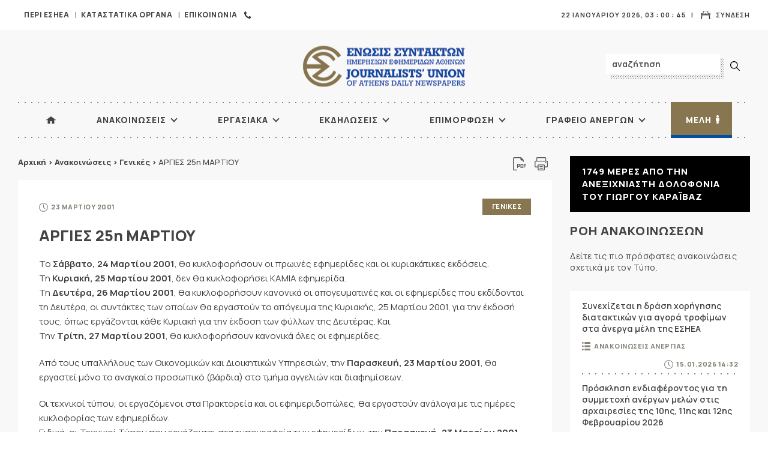

--- FILE ---
content_type: text/html; charset=UTF-8
request_url: https://www.esiea.gr/argies-25i-martioy/
body_size: 15874
content:
<!DOCTYPE html>
<html lang="el">
<head>
<meta charset="UTF-8" />
<meta name="viewport" content="width=device-width, initial-scale=1, user-scalable=0">
<meta name="googlebot" content="index,follow" />
<meta name="robots" content="index,follow" />
<link rel="shortcut icon" href="https://www.esiea.gr/wp-content/themes/esiea-2021/images/favicon.ico" />
<title>ΑΡΓΙΕΣ 25η ΜΑΡΤΙΟΥ | ΕΣΗΕΑ</title>
<link data-rocket-preload as="style" href="https://fonts.googleapis.com/css2?family=Manrope:wght@400;500;600;700;800&#038;display=swap" rel="preload">
<link href="https://fonts.googleapis.com/css2?family=Manrope:wght@400;500;600;700;800&#038;display=swap" media="print" onload="this.media=&#039;all&#039;" rel="stylesheet">
<noscript data-wpr-hosted-gf-parameters=""><link rel="stylesheet" href="https://fonts.googleapis.com/css2?family=Manrope:wght@400;500;600;700;800&#038;display=swap"></noscript>

		<!-- All in One SEO 4.9.1.1 - aioseo.com -->
	<meta name="description" content="Το Σάββατο, 24 Μαρτίου 2001, θα κυκλοφορήσουν οι πρωινές εφημερίδες και οι κυριακάτικες εκδόσεις. Τη Κυριακή, 25 Μαρτίου 2001, δεν θα κυκλοφορήσει ΚΑΜΙΑ εφημερίδα. Τη Δευτέρα, 26 Μαρτίου 2001, θα κυκλοφορήσουν κανονικά οι απογευματινές και οι εφημερίδες που εκδίδονται τη Δευτέρα, οι συντάκτες των οποίων θα εργαστούν το απόγευμα της Κυριακής, 25 Μαρτίου 2001, για" />
	<meta name="robots" content="max-image-preview:large" />
	<meta name="author" content="ΕΣΗΕΑ"/>
	<link rel="canonical" href="https://www.esiea.gr/argies-25i-martioy/" />
	<meta name="generator" content="All in One SEO (AIOSEO) 4.9.1.1" />
		<meta property="og:locale" content="el_GR" />
		<meta property="og:site_name" content="ΕΣΗΕΑ | Ένωσις Συντακτών Ημερήσιων Εφημερίδων Αθηνών" />
		<meta property="og:type" content="article" />
		<meta property="og:title" content="ΑΡΓΙΕΣ 25η ΜΑΡΤΙΟΥ | ΕΣΗΕΑ" />
		<meta property="og:description" content="Το Σάββατο, 24 Μαρτίου 2001, θα κυκλοφορήσουν οι πρωινές εφημερίδες και οι κυριακάτικες εκδόσεις. Τη Κυριακή, 25 Μαρτίου 2001, δεν θα κυκλοφορήσει ΚΑΜΙΑ εφημερίδα. Τη Δευτέρα, 26 Μαρτίου 2001, θα κυκλοφορήσουν κανονικά οι απογευματινές και οι εφημερίδες που εκδίδονται τη Δευτέρα, οι συντάκτες των οποίων θα εργαστούν το απόγευμα της Κυριακής, 25 Μαρτίου 2001, για" />
		<meta property="og:url" content="https://www.esiea.gr/argies-25i-martioy/" />
		<meta property="og:image" content="https://www.esiea.gr/wp-content/uploads/2021/12/logo-600.jpg" />
		<meta property="og:image:secure_url" content="https://www.esiea.gr/wp-content/uploads/2021/12/logo-600.jpg" />
		<meta property="og:image:width" content="600" />
		<meta property="og:image:height" content="340" />
		<meta property="article:published_time" content="2001-03-23T10:00:00+00:00" />
		<meta property="article:modified_time" content="2025-04-03T12:13:01+00:00" />
		<meta property="article:publisher" content="https://www.facebook.com/esiea.gr/" />
		<meta name="twitter:card" content="summary" />
		<meta name="twitter:title" content="ΑΡΓΙΕΣ 25η ΜΑΡΤΙΟΥ | ΕΣΗΕΑ" />
		<meta name="twitter:description" content="Το Σάββατο, 24 Μαρτίου 2001, θα κυκλοφορήσουν οι πρωινές εφημερίδες και οι κυριακάτικες εκδόσεις. Τη Κυριακή, 25 Μαρτίου 2001, δεν θα κυκλοφορήσει ΚΑΜΙΑ εφημερίδα. Τη Δευτέρα, 26 Μαρτίου 2001, θα κυκλοφορήσουν κανονικά οι απογευματινές και οι εφημερίδες που εκδίδονται τη Δευτέρα, οι συντάκτες των οποίων θα εργαστούν το απόγευμα της Κυριακής, 25 Μαρτίου 2001, για" />
		<meta name="twitter:image" content="https://www.esiea.gr/wp-content/uploads/2021/12/logo-600.jpg" />
		<script type="application/ld+json" class="aioseo-schema">
			{"@context":"https:\/\/schema.org","@graph":[{"@type":"BlogPosting","@id":"https:\/\/www.esiea.gr\/argies-25i-martioy\/#blogposting","name":"\u0391\u03a1\u0393\u0399\u0395\u03a3 25\u03b7 \u039c\u0391\u03a1\u03a4\u0399\u039f\u03a5 | \u0395\u03a3\u0397\u0395\u0391","headline":"\u0391\u03a1\u0393\u0399\u0395\u03a3 25\u03b7 \u039c\u0391\u03a1\u03a4\u0399\u039f\u03a5","author":{"@id":"https:\/\/www.esiea.gr\/author\/zmavrakis\/#author"},"publisher":{"@id":"https:\/\/www.esiea.gr\/#organization"},"image":{"@type":"ImageObject","url":"https:\/\/www.esiea.gr\/wp-content\/uploads\/2020\/07\/esiealogo.jpg","@id":"https:\/\/www.esiea.gr\/#articleImage","width":549,"height":140},"datePublished":"2001-03-23T12:00:00+02:00","dateModified":"2025-04-03T15:13:01+03:00","inLanguage":"el","mainEntityOfPage":{"@id":"https:\/\/www.esiea.gr\/argies-25i-martioy\/#webpage"},"isPartOf":{"@id":"https:\/\/www.esiea.gr\/argies-25i-martioy\/#webpage"},"articleSection":"\u0393\u03b5\u03bd\u03b9\u03ba\u03ad\u03c2"},{"@type":"BreadcrumbList","@id":"https:\/\/www.esiea.gr\/argies-25i-martioy\/#breadcrumblist","itemListElement":[{"@type":"ListItem","@id":"https:\/\/www.esiea.gr#listItem","position":1,"name":"Home","item":"https:\/\/www.esiea.gr","nextItem":{"@type":"ListItem","@id":"https:\/\/www.esiea.gr\/category\/anakoinoseis\/#listItem","name":"\u0391\u03bd\u03b1\u03ba\u03bf\u03b9\u03bd\u03ce\u03c3\u03b5\u03b9\u03c2"}},{"@type":"ListItem","@id":"https:\/\/www.esiea.gr\/category\/anakoinoseis\/#listItem","position":2,"name":"\u0391\u03bd\u03b1\u03ba\u03bf\u03b9\u03bd\u03ce\u03c3\u03b5\u03b9\u03c2","item":"https:\/\/www.esiea.gr\/category\/anakoinoseis\/","nextItem":{"@type":"ListItem","@id":"https:\/\/www.esiea.gr\/category\/anakoinoseis\/genikes\/#listItem","name":"\u0393\u03b5\u03bd\u03b9\u03ba\u03ad\u03c2"},"previousItem":{"@type":"ListItem","@id":"https:\/\/www.esiea.gr#listItem","name":"Home"}},{"@type":"ListItem","@id":"https:\/\/www.esiea.gr\/category\/anakoinoseis\/genikes\/#listItem","position":3,"name":"\u0393\u03b5\u03bd\u03b9\u03ba\u03ad\u03c2","item":"https:\/\/www.esiea.gr\/category\/anakoinoseis\/genikes\/","nextItem":{"@type":"ListItem","@id":"https:\/\/www.esiea.gr\/argies-25i-martioy\/#listItem","name":"\u0391\u03a1\u0393\u0399\u0395\u03a3 25\u03b7 \u039c\u0391\u03a1\u03a4\u0399\u039f\u03a5"},"previousItem":{"@type":"ListItem","@id":"https:\/\/www.esiea.gr\/category\/anakoinoseis\/#listItem","name":"\u0391\u03bd\u03b1\u03ba\u03bf\u03b9\u03bd\u03ce\u03c3\u03b5\u03b9\u03c2"}},{"@type":"ListItem","@id":"https:\/\/www.esiea.gr\/argies-25i-martioy\/#listItem","position":4,"name":"\u0391\u03a1\u0393\u0399\u0395\u03a3 25\u03b7 \u039c\u0391\u03a1\u03a4\u0399\u039f\u03a5","previousItem":{"@type":"ListItem","@id":"https:\/\/www.esiea.gr\/category\/anakoinoseis\/genikes\/#listItem","name":"\u0393\u03b5\u03bd\u03b9\u03ba\u03ad\u03c2"}}]},{"@type":"Organization","@id":"https:\/\/www.esiea.gr\/#organization","name":"\u0395\u03a3\u0397\u0395\u0391","description":"\u0388\u03bd\u03c9\u03c3\u03b9\u03c2 \u03a3\u03c5\u03bd\u03c4\u03b1\u03ba\u03c4\u03ce\u03bd \u0397\u03bc\u03b5\u03c1\u03ae\u03c3\u03b9\u03c9\u03bd \u0395\u03c6\u03b7\u03bc\u03b5\u03c1\u03af\u03b4\u03c9\u03bd \u0391\u03b8\u03b7\u03bd\u03ce\u03bd","url":"https:\/\/www.esiea.gr\/","telephone":"+302103675400","logo":{"@type":"ImageObject","url":"https:\/\/www.esiea.gr\/wp-content\/uploads\/2020\/07\/esiealogo.jpg","@id":"https:\/\/www.esiea.gr\/argies-25i-martioy\/#organizationLogo","width":549,"height":140},"image":{"@id":"https:\/\/www.esiea.gr\/argies-25i-martioy\/#organizationLogo"},"sameAs":["https:\/\/www.facebook.com\/esiea.gr\/","https:\/\/www.youtube.com\/channel\/UCOdue42zl4FhDu4Bed5FPkg"]},{"@type":"Person","@id":"https:\/\/www.esiea.gr\/author\/zmavrakis\/#author","url":"https:\/\/www.esiea.gr\/author\/zmavrakis\/","name":"\u0395\u03a3\u0397\u0395\u0391","image":{"@type":"ImageObject","@id":"https:\/\/www.esiea.gr\/argies-25i-martioy\/#authorImage","url":"https:\/\/secure.gravatar.com\/avatar\/ed63e8a2383c58e679f1ac980556eb79?s=96&d=mm&r=g","width":96,"height":96,"caption":"\u0395\u03a3\u0397\u0395\u0391"}},{"@type":"WebPage","@id":"https:\/\/www.esiea.gr\/argies-25i-martioy\/#webpage","url":"https:\/\/www.esiea.gr\/argies-25i-martioy\/","name":"\u0391\u03a1\u0393\u0399\u0395\u03a3 25\u03b7 \u039c\u0391\u03a1\u03a4\u0399\u039f\u03a5 | \u0395\u03a3\u0397\u0395\u0391","description":"\u03a4\u03bf \u03a3\u03ac\u03b2\u03b2\u03b1\u03c4\u03bf, 24 \u039c\u03b1\u03c1\u03c4\u03af\u03bf\u03c5 2001, \u03b8\u03b1 \u03ba\u03c5\u03ba\u03bb\u03bf\u03c6\u03bf\u03c1\u03ae\u03c3\u03bf\u03c5\u03bd \u03bf\u03b9 \u03c0\u03c1\u03c9\u03b9\u03bd\u03ad\u03c2 \u03b5\u03c6\u03b7\u03bc\u03b5\u03c1\u03af\u03b4\u03b5\u03c2 \u03ba\u03b1\u03b9 \u03bf\u03b9 \u03ba\u03c5\u03c1\u03b9\u03b1\u03ba\u03ac\u03c4\u03b9\u03ba\u03b5\u03c2 \u03b5\u03ba\u03b4\u03cc\u03c3\u03b5\u03b9\u03c2. \u03a4\u03b7 \u039a\u03c5\u03c1\u03b9\u03b1\u03ba\u03ae, 25 \u039c\u03b1\u03c1\u03c4\u03af\u03bf\u03c5 2001, \u03b4\u03b5\u03bd \u03b8\u03b1 \u03ba\u03c5\u03ba\u03bb\u03bf\u03c6\u03bf\u03c1\u03ae\u03c3\u03b5\u03b9 \u039a\u0391\u039c\u0399\u0391 \u03b5\u03c6\u03b7\u03bc\u03b5\u03c1\u03af\u03b4\u03b1. \u03a4\u03b7 \u0394\u03b5\u03c5\u03c4\u03ad\u03c1\u03b1, 26 \u039c\u03b1\u03c1\u03c4\u03af\u03bf\u03c5 2001, \u03b8\u03b1 \u03ba\u03c5\u03ba\u03bb\u03bf\u03c6\u03bf\u03c1\u03ae\u03c3\u03bf\u03c5\u03bd \u03ba\u03b1\u03bd\u03bf\u03bd\u03b9\u03ba\u03ac \u03bf\u03b9 \u03b1\u03c0\u03bf\u03b3\u03b5\u03c5\u03bc\u03b1\u03c4\u03b9\u03bd\u03ad\u03c2 \u03ba\u03b1\u03b9 \u03bf\u03b9 \u03b5\u03c6\u03b7\u03bc\u03b5\u03c1\u03af\u03b4\u03b5\u03c2 \u03c0\u03bf\u03c5 \u03b5\u03ba\u03b4\u03af\u03b4\u03bf\u03bd\u03c4\u03b1\u03b9 \u03c4\u03b7 \u0394\u03b5\u03c5\u03c4\u03ad\u03c1\u03b1, \u03bf\u03b9 \u03c3\u03c5\u03bd\u03c4\u03ac\u03ba\u03c4\u03b5\u03c2 \u03c4\u03c9\u03bd \u03bf\u03c0\u03bf\u03af\u03c9\u03bd \u03b8\u03b1 \u03b5\u03c1\u03b3\u03b1\u03c3\u03c4\u03bf\u03cd\u03bd \u03c4\u03bf \u03b1\u03c0\u03cc\u03b3\u03b5\u03c5\u03bc\u03b1 \u03c4\u03b7\u03c2 \u039a\u03c5\u03c1\u03b9\u03b1\u03ba\u03ae\u03c2, 25 \u039c\u03b1\u03c1\u03c4\u03af\u03bf\u03c5 2001, \u03b3\u03b9\u03b1","inLanguage":"el","isPartOf":{"@id":"https:\/\/www.esiea.gr\/#website"},"breadcrumb":{"@id":"https:\/\/www.esiea.gr\/argies-25i-martioy\/#breadcrumblist"},"author":{"@id":"https:\/\/www.esiea.gr\/author\/zmavrakis\/#author"},"creator":{"@id":"https:\/\/www.esiea.gr\/author\/zmavrakis\/#author"},"datePublished":"2001-03-23T12:00:00+02:00","dateModified":"2025-04-03T15:13:01+03:00"},{"@type":"WebSite","@id":"https:\/\/www.esiea.gr\/#website","url":"https:\/\/www.esiea.gr\/","name":"\u0395\u03a3\u0397\u0395\u0391","description":"\u0388\u03bd\u03c9\u03c3\u03b9\u03c2 \u03a3\u03c5\u03bd\u03c4\u03b1\u03ba\u03c4\u03ce\u03bd \u0397\u03bc\u03b5\u03c1\u03ae\u03c3\u03b9\u03c9\u03bd \u0395\u03c6\u03b7\u03bc\u03b5\u03c1\u03af\u03b4\u03c9\u03bd \u0391\u03b8\u03b7\u03bd\u03ce\u03bd","inLanguage":"el","publisher":{"@id":"https:\/\/www.esiea.gr\/#organization"}}]}
		</script>
		<!-- All in One SEO -->

<link rel='dns-prefetch' href='//ajax.googleapis.com' />
<link href='https://fonts.gstatic.com' crossorigin rel='preconnect' />
<link data-minify="1" rel='stylesheet' id='aioseo/css/src/vue/standalone/blocks/table-of-contents/global.scss-css'  href='https://www.esiea.gr/wp-content/cache/min/1/wp-content/plugins/all-in-one-seo-pack/dist/Lite/assets/css/table-of-contents/global.e90f6d47.css?ver=1765794522'  media='all' />
<link data-minify="1" rel='stylesheet' id='collapscore-css-css'  href='https://www.esiea.gr/wp-content/cache/min/1/wp-content/plugins/jquery-collapse-o-matic/css/core_style.css?ver=1765794507'  media='all' />
<link data-minify="1" rel='stylesheet' id='collapseomatic-css-css'  href='https://www.esiea.gr/wp-content/cache/min/1/wp-content/plugins/jquery-collapse-o-matic/css/light_style.css?ver=1765794507'  media='all' />
<link data-minify="1" rel='stylesheet' id='pdfprnt_frontend-css'  href='https://www.esiea.gr/wp-content/cache/min/1/wp-content/plugins/pdf-print/css/frontend.css?ver=1765794507'  media='all' />
<script data-minify="1"  src='https://www.esiea.gr/wp-content/cache/min/1/ajax/libs/jquery/3.4.0/jquery.min.js?ver=1763626617' id='jquery-js'></script>
<meta name="tec-api-version" content="v1"><meta name="tec-api-origin" content="https://www.esiea.gr"><link rel="alternate" href="https://www.esiea.gr/wp-json/tribe/events/v1/" /><link data-minify="1" rel="stylesheet" href="https://www.esiea.gr/wp-content/cache/min/1/wp-content/themes/esiea-2021/style.css?ver=1765794507" type="text/css" media="all" />
<link rel="preconnect" href="https://fonts.googleapis.com">
<link rel="preconnect" href="https://fonts.gstatic.com" crossorigin>

<link data-minify="1" rel="stylesheet" type="text/css" href="https://www.esiea.gr/wp-content/cache/min/1/wp-content/themes/esiea-2021/css/slick.css?ver=1765794507" media="screen" />

<link data-minify="1" rel="stylesheet" href="https://www.esiea.gr/wp-content/cache/min/1/wp-content/themes/esiea-2021/css/colorbox.css?ver=1765794516" type="text/css" media="all" />

<script>
if (navigator.userAgent.match(/IEMobile\/10\.0/)) {
  var msViewportStyle = document.createElement("style");
  msViewportStyle.appendChild(
    document.createTextNode(
      "@-ms-viewport{width:auto!important}"
    )
  );
  document.getElementsByTagName("head")[0].
    appendChild(msViewportStyle);
}
</script>


<script>
(function(i,s,o,g,r,a,m){i['GoogleAnalyticsObject']=r;i[r]=i[r]||function(){
(i[r].q=i[r].q||[]).push(arguments)},i[r].l=1*new Date();a=s.createElement(o),
m=s.getElementsByTagName(o)[0];a.async=1;a.src=g;m.parentNode.insertBefore(a,m)
})(window,document,'script','//www.google-analytics.com/analytics.js','ga');
ga('create', 'UA-42114717-10', 'auto');
ga('send', 'pageview');
</script>


<!-- Google tag (gtag.js) -->
<script async src="https://www.googletagmanager.com/gtag/js?id=G-V5082QJ6LW"></script>
<script>
  window.dataLayer = window.dataLayer || [];
  function gtag(){dataLayer.push(arguments);}
  gtag('js', new Date());

  gtag('config', 'G-V5082QJ6LW');
</script>

<meta name="generator" content="WP Rocket 3.20.2" data-wpr-features="wpr_minify_js wpr_minify_css wpr_preload_links" /></head>

<body>
<div data-rocket-location-hash="e5fbcd8d8e51bc40902b77352df6d8a0" id="wrapper" class="border-box">
  <header data-rocket-location-hash="72086089f9845e9d8c05a41cd8d1d3a1" class="row border-box" id="main-header">
    <div data-rocket-location-hash="d97c442777173668f8fd86a6ab7132f3" class="row top-info border-box uppercase">
      <div id="mini-menu">
      <ul id="menu-mini-menu" class="menu"><li id="menu-item-5129" class="menu-item menu-item-type-custom menu-item-object-custom menu-item-has-children menu-item-5129"><a>Περί ΕΣΗΕΑ</a>
<ul class="sub-menu">
	<li id="menu-item-5130" class="menu-item menu-item-type-post_type menu-item-object-page menu-item-5130"><a href="https://www.esiea.gr/istoriko/">Ιστορικό</a></li>
	<li id="menu-item-5160" class="menu-item menu-item-type-post_type menu-item-object-page menu-item-5160"><a href="https://www.esiea.gr/dioikitiko-symvoylio/">Διοικητικό Συμβούλιο</a></li>
	<li id="menu-item-5131" class="menu-item menu-item-type-post_type menu-item-object-page menu-item-5131"><a href="https://www.esiea.gr/katastatiko/">Καταστατικό</a></li>
	<li id="menu-item-5133" class="menu-item menu-item-type-post_type menu-item-object-page menu-item-5133"><a href="https://www.esiea.gr/kodikas-deontologias/">Κώδικας Δεοντολογίας</a></li>
	<li id="menu-item-10354" class="menu-item menu-item-type-post_type menu-item-object-page menu-item-10354"><a href="https://www.esiea.gr/logariasmos-allilovoitheias/">Λογαριασμός Αλληλοβοηθείας</a></li>
	<li id="menu-item-5204" class="menu-item menu-item-type-post_type menu-item-object-page menu-item-5204"><a href="https://www.esiea.gr/dioikitiki-organosi/">Διοικητική Οργάνωση</a></li>
</ul>
</li>
<li id="menu-item-5153" class="menu-item menu-item-type-custom menu-item-object-custom menu-item-has-children menu-item-5153"><a>Καταστατικά  Όργανα</a>
<ul class="sub-menu">
	<li id="menu-item-5161" class="menu-item menu-item-type-post_type menu-item-object-page menu-item-5161"><a href="https://www.esiea.gr/geniki-syneleysi/">Γενική συνέλευση</a></li>
	<li id="menu-item-5168" class="menu-item menu-item-type-post_type menu-item-object-page menu-item-5168"><a href="https://www.esiea.gr/istoriko-dioikitikoy-symvoylioy/">Ιστορικό Διοικητικού Συμβουλίου</a></li>
	<li id="menu-item-5170" class="menu-item menu-item-type-post_type menu-item-object-page menu-item-5170"><a href="https://www.esiea.gr/mikto-symvoylio-apergiaki-epitropi/">Μεικτό Συμβούλιο – Απεργιακή Επιτροπή</a></li>
	<li id="menu-item-5171" class="menu-item menu-item-type-custom menu-item-object-custom menu-item-has-children menu-item-5171"><a href="#">Πειθαρχικά Συμβούλια</a>
	<ul class="sub-menu">
		<li id="menu-item-5172" class="menu-item menu-item-type-post_type menu-item-object-page menu-item-5172"><a href="https://www.esiea.gr/protovathmio-deyterovathmio-peitharxi/">Πρωτοβάθμιο &#038; Δευτεροβάθμιο Πειθαρχικό Συμβούλιο</a></li>
		<li id="menu-item-5176" class="menu-item menu-item-type-post_type menu-item-object-page menu-item-5176"><a href="https://www.esiea.gr/eniaio-peitharxiko-symvoylio/">Ενιαίο Πειθαρχικό Συμβούλιο</a></li>
		<li id="menu-item-5175" class="menu-item menu-item-type-post_type menu-item-object-page menu-item-5175"><a href="https://www.esiea.gr/epoptiko-organo-deontologias/">Εποπτικό όργανο δεοντολογίας</a></li>
	</ul>
</li>
	<li id="menu-item-5177" class="menu-item menu-item-type-custom menu-item-object-custom menu-item-has-children menu-item-5177"><a href="#">Επιτροπές</a>
	<ul class="sub-menu">
		<li id="menu-item-5181" class="menu-item menu-item-type-post_type menu-item-object-page menu-item-5181"><a href="https://www.esiea.gr/ekselegktiki-epitropi/">Εξελεγκτική επιτροπή</a></li>
		<li id="menu-item-5182" class="menu-item menu-item-type-post_type menu-item-object-page menu-item-5182"><a href="https://www.esiea.gr/eforeytiki-epitropi/">Εφορευτική επιτροπή</a></li>
		<li id="menu-item-5180" class="menu-item menu-item-type-post_type menu-item-object-page menu-item-5180"><a href="https://www.esiea.gr/apergiaki-epitropi/">Απεργιακή επιτροπή</a></li>
	</ul>
</li>
</ul>
</li>
<li id="menu-item-10075" class="contact menu-item menu-item-type-post_type menu-item-object-page menu-item-10075"><a href="https://www.esiea.gr/epikoinonia/">Επικοινωνία</a></li>
</ul>        
      </div>
               <a class="right login smooth" href="https://www.esiea.gr/wp-login.php">
        Σύνδεση        </a>
      
      <span class="right date">      
        22 Ιανουαρίου 2026,   
      <div class="clock">
        <ul>
          <li id="hours"></li>
          <li class="point">:</li>
          <li id="min"></li>
          <li class="point">:</li>
          <li id="sec"></li>
        </ul>
      </div>
            
      </span> 
    </div>
    <div data-rocket-location-hash="a6d15a15fdb1c0520cb2776e380ed8c1" class="top row relative">
      <a href="https://www.esiea.gr" id="logo" class="smooth center-both" title="ΕΣΗΕΑ">ΕΣΗΕΑ</a>      <form method="get" class="searchform" action="https://www.esiea.gr/"> <!--role="search"-->
 <div class="input-container"> <input type="text" value="αναζήτηση" name="s" class="s" onclick="this.value=''"/></div>
  <input class="smooth searchsubmit" type="submit" value=" " />
</form>
     
    </div>
    <nav id="nav" class="uppercase mb-30">
      <ul id="menu-main-navigation" class="menu"><li id="menu-item-5103" class="home menu-item menu-item-type-custom menu-item-object-custom menu-item-home menu-item-5103"><a href="https://www.esiea.gr/">ΑΡΧΙΚΗ</a></li>
<li id="menu-item-10189" class="menu-item menu-item-type-post_type menu-item-object-page menu-item-has-children menu-item-10189"><a href="https://www.esiea.gr/anakoinoseis-ana-etos/">Ανακοινώσεις</a>
<ul class="sub-menu">
	<li id="menu-item-10077" class="menu-item menu-item-type-taxonomy menu-item-object-category menu-item-10077"><a href="https://www.esiea.gr/category/anakoinoseis/anakoinosies-anergias/">Ανακοινώσεις Ανεργίας</a></li>
	<li id="menu-item-12149" class="menu-item menu-item-type-taxonomy menu-item-object-category menu-item-12149"><a href="https://www.esiea.gr/category/anakoinoseis/apotelesmata-arxairesion/">Αποτελέσματα Αρχαιρεσιών</a></li>
	<li id="menu-item-5200" class="menu-item menu-item-type-taxonomy menu-item-object-category menu-item-5200"><a href="https://www.esiea.gr/category/seminaria-epimorfosis/">Σεμινάρια επιμόρφωσης</a></li>
	<li id="menu-item-5187" class="menu-item menu-item-type-taxonomy menu-item-object-category menu-item-5187"><a href="https://www.esiea.gr/category/anakoinoseis/diethni/">Διεθνή</a></li>
	<li id="menu-item-10106" class="menu-item menu-item-type-taxonomy menu-item-object-category menu-item-10106"><a href="https://www.esiea.gr/category/%ce%b4%ce%b5%ce%bf%ce%bd%cf%84%ce%bf%ce%bb%ce%bf%ce%b3%ce%af%ce%b1/">Δεοντολογία</a></li>
	<li id="menu-item-10107" class="menu-item menu-item-type-taxonomy menu-item-object-category menu-item-10107"><a href="https://www.esiea.gr/category/ekdiloseis/">Εκδηλώσεις</a></li>
	<li id="menu-item-5190" class="menu-item menu-item-type-taxonomy menu-item-object-category menu-item-5190"><a href="https://www.esiea.gr/category/anakoinoseis/ekloges/">Εκλογές</a></li>
	<li id="menu-item-10079" class="menu-item menu-item-type-taxonomy menu-item-object-category menu-item-10079"><a href="https://www.esiea.gr/category/koinonika/">Κοινωνικά</a></li>
	<li id="menu-item-5189" class="menu-item menu-item-type-taxonomy menu-item-object-category menu-item-5189"><a href="https://www.esiea.gr/category/anakoinoseis/eggrafes/">Εγγραφές</a></li>
	<li id="menu-item-10085" class="menu-item menu-item-type-taxonomy menu-item-object-category menu-item-10085"><a href="https://www.esiea.gr/category/%ce%b4%ce%b7%ce%bc%cf%8c%cf%83%ce%b9%ce%b1-%ce%ba%ce%b1%ce%b9-%ce%b4%ce%b7%ce%bc%ce%bf%cf%84%ce%b9%ce%ba%ce%ac-%ce%bc%ce%ad%cf%83%ce%b1/">Δημόσια και δημοτικά μέσα</a></li>
	<li id="menu-item-10086" class="menu-item menu-item-type-taxonomy menu-item-object-category menu-item-10086"><a href="https://www.esiea.gr/category/anakoinoseis/anakoinosies-ergasiakon/">Ανακοινώσεις Εργασιακών</a></li>
	<li id="menu-item-10110" class="menu-item menu-item-type-taxonomy menu-item-object-category menu-item-10110"><a href="https://www.esiea.gr/category/programmata-anergon/">Προγράμματα Ανέργων</a></li>
	<li id="menu-item-5186" class="menu-item menu-item-type-taxonomy menu-item-object-category menu-item-5186"><a href="https://www.esiea.gr/category/anakoinoseis/deltia-typou/">Δελτία Τύπου</a></li>
</ul>
</li>
<li id="menu-item-5192" class="menu-item menu-item-type-custom menu-item-object-custom menu-item-has-children menu-item-5192"><a>Εργασιακά</a>
<ul class="sub-menu">
	<li id="menu-item-5315" class="menu-item menu-item-type-taxonomy menu-item-object-category menu-item-has-children menu-item-5315"><a href="https://www.esiea.gr/category/symvaseis-ergasias/">Συμβάσεις εργασίας</a>
	<ul class="sub-menu">
		<li id="menu-item-12825" class="menu-item menu-item-type-taxonomy menu-item-object-category menu-item-12825"><a href="https://www.esiea.gr/category/symvaseis-ergasias/dimosio/">Δημόσιο</a></li>
		<li id="menu-item-12221" class="menu-item menu-item-type-taxonomy menu-item-object-category menu-item-12221"><a href="https://www.esiea.gr/category/symvaseis-ergasias/eihea/">Ε.Ι.Η.Ε.Α.</a></li>
		<li id="menu-item-12222" class="menu-item menu-item-type-taxonomy menu-item-object-category menu-item-12222"><a href="https://www.esiea.gr/category/symvaseis-ergasias/eiira/">Ε.Ι.Ι.Ρ.Α.</a></li>
		<li id="menu-item-12223" class="menu-item menu-item-type-taxonomy menu-item-object-category menu-item-12223"><a href="https://www.esiea.gr/category/symvaseis-ergasias/eitesee/">Ε.Ι.ΤΗ.Σ.Ε.Ε.</a></li>
		<li id="menu-item-12224" class="menu-item menu-item-type-taxonomy menu-item-object-category menu-item-12224"><a href="https://www.esiea.gr/category/symvaseis-ergasias/ert/">Ε.Ρ.Τ.</a></li>
	</ul>
</li>
	<li id="menu-item-10087" class="menu-item menu-item-type-taxonomy menu-item-object-category menu-item-10087"><a href="https://www.esiea.gr/category/anakoinoseis/anakoinosies-ergasiakon/">Ανακοινώσεις Εργασιακών</a></li>
	<li id="menu-item-10108" class="menu-item menu-item-type-taxonomy menu-item-object-category menu-item-10108"><a href="https://www.esiea.gr/category/nomika-themata/">Νομικά Θέματα</a></li>
	<li id="menu-item-5183" class="menu-item menu-item-type-taxonomy menu-item-object-category menu-item-5183"><a href="https://www.esiea.gr/category/anakoinoseis/apergies/">Απεργίες</a></li>
	<li id="menu-item-10088" class="menu-item menu-item-type-taxonomy menu-item-object-category menu-item-10088"><a href="https://www.esiea.gr/category/anakoinoseis/asfalistiko/">Ασφαλιστικό</a></li>
</ul>
</li>
<li id="menu-item-10117" class="menu-item menu-item-type-custom menu-item-object-custom menu-item-has-children menu-item-10117"><a href="#">Εκδηλώσεις</a>
<ul class="sub-menu">
	<li id="menu-item-7788" class="menu-item menu-item-type-taxonomy menu-item-object-category menu-item-7788"><a href="https://www.esiea.gr/category/ekdiloseis/">Εκδηλώσεις</a></li>
	<li id="menu-item-10116" class="menu-item menu-item-type-taxonomy menu-item-object-category menu-item-10116"><a href="https://www.esiea.gr/category/optikoakoustiko-arxeio/">Οπτικοακουστικό αρχείο</a></li>
	<li id="menu-item-10118" class="menu-item menu-item-type-taxonomy menu-item-object-category menu-item-10118"><a href="https://www.esiea.gr/category/afieromata/">Αφιερώματα</a></li>
</ul>
</li>
<li id="menu-item-10109" class="menu-item menu-item-type-custom menu-item-object-custom menu-item-has-children menu-item-10109"><a href="#">Επιμόρφωση</a>
<ul class="sub-menu">
	<li id="menu-item-10114" class="menu-item menu-item-type-post_type menu-item-object-page menu-item-10114"><a href="https://www.esiea.gr/programmata-draseis/epimorfosi/">Αρχείο</a></li>
	<li id="menu-item-10115" class="menu-item menu-item-type-taxonomy menu-item-object-category menu-item-10115"><a href="https://www.esiea.gr/category/seminaria-epimorfosis/">Ανακοινώσεις Σεμιναρίων</a></li>
</ul>
</li>
<li id="menu-item-5199" class="menu-item menu-item-type-post_type menu-item-object-page menu-item-has-children menu-item-5199"><a href="https://www.esiea.gr/grafeio-ypostiriksis-anergon/">Γραφείο Ανέργων</a>
<ul class="sub-menu">
	<li id="menu-item-10100" class="menu-item menu-item-type-post_type menu-item-object-page menu-item-10100"><a href="https://www.esiea.gr/grafeio-ypostiriksis-anergon/entaksi-sto-mitroo-anergon/">Ένταξη στο μητρώο ανέργων</a></li>
	<li id="menu-item-10112" class="menu-item menu-item-type-post_type menu-item-object-page menu-item-10112"><a href="https://www.esiea.gr/grafeio-ypostiriksis-anergon/ypostiriktikes-draseis-gia-toys-aner/">Δράσεις για τους άνεργους</a></li>
	<li id="menu-item-10078" class="menu-item menu-item-type-taxonomy menu-item-object-category menu-item-10078"><a href="https://www.esiea.gr/category/anakoinoseis/anakoinosies-anergias/">Ανακοινώσεις Ανεργίας</a></li>
</ul>
</li>
<li id="menu-item-5207" class="members menu-item menu-item-type-custom menu-item-object-custom menu-item-has-children menu-item-5207"><a>Μέλη</a>
<ul class="sub-menu">
	<li id="menu-item-10144" class="menu-item menu-item-type-post_type menu-item-object-page menu-item-10144"><a href="https://www.esiea.gr/meli/proypotheseis-eggrafis/">Προϋποθέσεις εγγραφής</a></li>
	<li id="menu-item-10147" class="menu-item menu-item-type-post_type menu-item-object-page menu-item-10147"><a href="https://www.esiea.gr/meli/dikaiologitika-eggrafis/">Δικαιολογητικά Εγγραφής</a></li>
	<li id="menu-item-10103" class="menu-item menu-item-type-post_type menu-item-object-page menu-item-10103"><a href="https://www.esiea.gr/meli/ekdosi-taytotiton/">Ταυτότητα μέλους ΕΣΗΕΑ</a></li>
	<li id="menu-item-10145" class="menu-item menu-item-type-post_type menu-item-object-page menu-item-10145"><a href="https://www.esiea.gr/meli/pronomia-melon/">Προσφορές για δημοσιογράφους μέλη της ΕΣΗΕΑ</a></li>
	<li id="menu-item-10104" class="menu-item menu-item-type-taxonomy menu-item-object-category menu-item-10104"><a href="https://www.esiea.gr/category/nomika-themata/">Νομικά Θέματα</a></li>
	<li id="menu-item-10113" class="menu-item menu-item-type-taxonomy menu-item-object-category menu-item-10113"><a href="https://www.esiea.gr/category/anakoinoseis/enimerosi-syntaksiouxon/">Ενημέρωση Συνταξιούχων</a></li>
	<li id="menu-item-10105" class="menu-item menu-item-type-taxonomy menu-item-object-category menu-item-10105"><a href="https://www.esiea.gr/category/%cf%86%ce%bf%cf%81%ce%bf%ce%bb%ce%bf%ce%b3%ce%b9%ce%ba%ce%b1/">Φορολογικά</a></li>
	<li id="menu-item-10101" class="menu-item menu-item-type-post_type menu-item-object-page menu-item-10101"><a href="https://www.esiea.gr/meli/f-a-q/">F.A.Q.</a></li>
</ul>
</li>
</ul>    </nav>
  </header>
  <div data-rocket-location-hash="ca7c7b32a3a753c2150687c9c1be8fd7" class="button menu-btn btn-open animated fadeIn"> <a>MENU</a> </div>
  <div class="nav-overlay">  
    <ul id="menu-main-navigation-1" class="menu-responsive-navigation"><li class="home menu-item menu-item-type-custom menu-item-object-custom menu-item-home menu-item-5103"><a href="https://www.esiea.gr/">ΑΡΧΙΚΗ</a></li>
<li class="menu-item menu-item-type-post_type menu-item-object-page menu-item-has-children menu-item-10189"><a href="https://www.esiea.gr/anakoinoseis-ana-etos/">Ανακοινώσεις</a>
<ul class="sub-menu">
	<li class="menu-item menu-item-type-taxonomy menu-item-object-category menu-item-10077"><a href="https://www.esiea.gr/category/anakoinoseis/anakoinosies-anergias/">Ανακοινώσεις Ανεργίας</a></li>
	<li class="menu-item menu-item-type-taxonomy menu-item-object-category menu-item-12149"><a href="https://www.esiea.gr/category/anakoinoseis/apotelesmata-arxairesion/">Αποτελέσματα Αρχαιρεσιών</a></li>
	<li class="menu-item menu-item-type-taxonomy menu-item-object-category menu-item-5200"><a href="https://www.esiea.gr/category/seminaria-epimorfosis/">Σεμινάρια επιμόρφωσης</a></li>
	<li class="menu-item menu-item-type-taxonomy menu-item-object-category menu-item-5187"><a href="https://www.esiea.gr/category/anakoinoseis/diethni/">Διεθνή</a></li>
	<li class="menu-item menu-item-type-taxonomy menu-item-object-category menu-item-10106"><a href="https://www.esiea.gr/category/%ce%b4%ce%b5%ce%bf%ce%bd%cf%84%ce%bf%ce%bb%ce%bf%ce%b3%ce%af%ce%b1/">Δεοντολογία</a></li>
	<li class="menu-item menu-item-type-taxonomy menu-item-object-category menu-item-10107"><a href="https://www.esiea.gr/category/ekdiloseis/">Εκδηλώσεις</a></li>
	<li class="menu-item menu-item-type-taxonomy menu-item-object-category menu-item-5190"><a href="https://www.esiea.gr/category/anakoinoseis/ekloges/">Εκλογές</a></li>
	<li class="menu-item menu-item-type-taxonomy menu-item-object-category menu-item-10079"><a href="https://www.esiea.gr/category/koinonika/">Κοινωνικά</a></li>
	<li class="menu-item menu-item-type-taxonomy menu-item-object-category menu-item-5189"><a href="https://www.esiea.gr/category/anakoinoseis/eggrafes/">Εγγραφές</a></li>
	<li class="menu-item menu-item-type-taxonomy menu-item-object-category menu-item-10085"><a href="https://www.esiea.gr/category/%ce%b4%ce%b7%ce%bc%cf%8c%cf%83%ce%b9%ce%b1-%ce%ba%ce%b1%ce%b9-%ce%b4%ce%b7%ce%bc%ce%bf%cf%84%ce%b9%ce%ba%ce%ac-%ce%bc%ce%ad%cf%83%ce%b1/">Δημόσια και δημοτικά μέσα</a></li>
	<li class="menu-item menu-item-type-taxonomy menu-item-object-category menu-item-10086"><a href="https://www.esiea.gr/category/anakoinoseis/anakoinosies-ergasiakon/">Ανακοινώσεις Εργασιακών</a></li>
	<li class="menu-item menu-item-type-taxonomy menu-item-object-category menu-item-10110"><a href="https://www.esiea.gr/category/programmata-anergon/">Προγράμματα Ανέργων</a></li>
	<li class="menu-item menu-item-type-taxonomy menu-item-object-category menu-item-5186"><a href="https://www.esiea.gr/category/anakoinoseis/deltia-typou/">Δελτία Τύπου</a></li>
</ul>
</li>
<li class="menu-item menu-item-type-custom menu-item-object-custom menu-item-has-children menu-item-5192"><a>Εργασιακά</a>
<ul class="sub-menu">
	<li class="menu-item menu-item-type-taxonomy menu-item-object-category menu-item-has-children menu-item-5315"><a href="https://www.esiea.gr/category/symvaseis-ergasias/">Συμβάσεις εργασίας</a>
	<ul class="sub-menu">
		<li class="menu-item menu-item-type-taxonomy menu-item-object-category menu-item-12825"><a href="https://www.esiea.gr/category/symvaseis-ergasias/dimosio/">Δημόσιο</a></li>
		<li class="menu-item menu-item-type-taxonomy menu-item-object-category menu-item-12221"><a href="https://www.esiea.gr/category/symvaseis-ergasias/eihea/">Ε.Ι.Η.Ε.Α.</a></li>
		<li class="menu-item menu-item-type-taxonomy menu-item-object-category menu-item-12222"><a href="https://www.esiea.gr/category/symvaseis-ergasias/eiira/">Ε.Ι.Ι.Ρ.Α.</a></li>
		<li class="menu-item menu-item-type-taxonomy menu-item-object-category menu-item-12223"><a href="https://www.esiea.gr/category/symvaseis-ergasias/eitesee/">Ε.Ι.ΤΗ.Σ.Ε.Ε.</a></li>
		<li class="menu-item menu-item-type-taxonomy menu-item-object-category menu-item-12224"><a href="https://www.esiea.gr/category/symvaseis-ergasias/ert/">Ε.Ρ.Τ.</a></li>
	</ul>
</li>
	<li class="menu-item menu-item-type-taxonomy menu-item-object-category menu-item-10087"><a href="https://www.esiea.gr/category/anakoinoseis/anakoinosies-ergasiakon/">Ανακοινώσεις Εργασιακών</a></li>
	<li class="menu-item menu-item-type-taxonomy menu-item-object-category menu-item-10108"><a href="https://www.esiea.gr/category/nomika-themata/">Νομικά Θέματα</a></li>
	<li class="menu-item menu-item-type-taxonomy menu-item-object-category menu-item-5183"><a href="https://www.esiea.gr/category/anakoinoseis/apergies/">Απεργίες</a></li>
	<li class="menu-item menu-item-type-taxonomy menu-item-object-category menu-item-10088"><a href="https://www.esiea.gr/category/anakoinoseis/asfalistiko/">Ασφαλιστικό</a></li>
</ul>
</li>
<li class="menu-item menu-item-type-custom menu-item-object-custom menu-item-has-children menu-item-10117"><a href="#">Εκδηλώσεις</a>
<ul class="sub-menu">
	<li class="menu-item menu-item-type-taxonomy menu-item-object-category menu-item-7788"><a href="https://www.esiea.gr/category/ekdiloseis/">Εκδηλώσεις</a></li>
	<li class="menu-item menu-item-type-taxonomy menu-item-object-category menu-item-10116"><a href="https://www.esiea.gr/category/optikoakoustiko-arxeio/">Οπτικοακουστικό αρχείο</a></li>
	<li class="menu-item menu-item-type-taxonomy menu-item-object-category menu-item-10118"><a href="https://www.esiea.gr/category/afieromata/">Αφιερώματα</a></li>
</ul>
</li>
<li class="menu-item menu-item-type-custom menu-item-object-custom menu-item-has-children menu-item-10109"><a href="#">Επιμόρφωση</a>
<ul class="sub-menu">
	<li class="menu-item menu-item-type-post_type menu-item-object-page menu-item-10114"><a href="https://www.esiea.gr/programmata-draseis/epimorfosi/">Αρχείο</a></li>
	<li class="menu-item menu-item-type-taxonomy menu-item-object-category menu-item-10115"><a href="https://www.esiea.gr/category/seminaria-epimorfosis/">Ανακοινώσεις Σεμιναρίων</a></li>
</ul>
</li>
<li class="menu-item menu-item-type-post_type menu-item-object-page menu-item-has-children menu-item-5199"><a href="https://www.esiea.gr/grafeio-ypostiriksis-anergon/">Γραφείο Ανέργων</a>
<ul class="sub-menu">
	<li class="menu-item menu-item-type-post_type menu-item-object-page menu-item-10100"><a href="https://www.esiea.gr/grafeio-ypostiriksis-anergon/entaksi-sto-mitroo-anergon/">Ένταξη στο μητρώο ανέργων</a></li>
	<li class="menu-item menu-item-type-post_type menu-item-object-page menu-item-10112"><a href="https://www.esiea.gr/grafeio-ypostiriksis-anergon/ypostiriktikes-draseis-gia-toys-aner/">Δράσεις για τους άνεργους</a></li>
	<li class="menu-item menu-item-type-taxonomy menu-item-object-category menu-item-10078"><a href="https://www.esiea.gr/category/anakoinoseis/anakoinosies-anergias/">Ανακοινώσεις Ανεργίας</a></li>
</ul>
</li>
<li class="members menu-item menu-item-type-custom menu-item-object-custom menu-item-has-children menu-item-5207"><a>Μέλη</a>
<ul class="sub-menu">
	<li class="menu-item menu-item-type-post_type menu-item-object-page menu-item-10144"><a href="https://www.esiea.gr/meli/proypotheseis-eggrafis/">Προϋποθέσεις εγγραφής</a></li>
	<li class="menu-item menu-item-type-post_type menu-item-object-page menu-item-10147"><a href="https://www.esiea.gr/meli/dikaiologitika-eggrafis/">Δικαιολογητικά Εγγραφής</a></li>
	<li class="menu-item menu-item-type-post_type menu-item-object-page menu-item-10103"><a href="https://www.esiea.gr/meli/ekdosi-taytotiton/">Ταυτότητα μέλους ΕΣΗΕΑ</a></li>
	<li class="menu-item menu-item-type-post_type menu-item-object-page menu-item-10145"><a href="https://www.esiea.gr/meli/pronomia-melon/">Προσφορές για δημοσιογράφους μέλη της ΕΣΗΕΑ</a></li>
	<li class="menu-item menu-item-type-taxonomy menu-item-object-category menu-item-10104"><a href="https://www.esiea.gr/category/nomika-themata/">Νομικά Θέματα</a></li>
	<li class="menu-item menu-item-type-taxonomy menu-item-object-category menu-item-10113"><a href="https://www.esiea.gr/category/anakoinoseis/enimerosi-syntaksiouxon/">Ενημέρωση Συνταξιούχων</a></li>
	<li class="menu-item menu-item-type-taxonomy menu-item-object-category menu-item-10105"><a href="https://www.esiea.gr/category/%cf%86%ce%bf%cf%81%ce%bf%ce%bb%ce%bf%ce%b3%ce%b9%ce%ba%ce%b1/">Φορολογικά</a></li>
	<li class="menu-item menu-item-type-post_type menu-item-object-page menu-item-10101"><a href="https://www.esiea.gr/meli/f-a-q/">F.A.Q.</a></li>
</ul>
</li>
</ul>	<ul id="menu-mini-menu-1" class="menu-responsive-navigation"><li class="menu-item menu-item-type-custom menu-item-object-custom menu-item-has-children menu-item-5129"><a>Περί ΕΣΗΕΑ</a>
<ul class="sub-menu">
	<li class="menu-item menu-item-type-post_type menu-item-object-page menu-item-5130"><a href="https://www.esiea.gr/istoriko/">Ιστορικό</a></li>
	<li class="menu-item menu-item-type-post_type menu-item-object-page menu-item-5160"><a href="https://www.esiea.gr/dioikitiko-symvoylio/">Διοικητικό Συμβούλιο</a></li>
	<li class="menu-item menu-item-type-post_type menu-item-object-page menu-item-5131"><a href="https://www.esiea.gr/katastatiko/">Καταστατικό</a></li>
	<li class="menu-item menu-item-type-post_type menu-item-object-page menu-item-5133"><a href="https://www.esiea.gr/kodikas-deontologias/">Κώδικας Δεοντολογίας</a></li>
	<li class="menu-item menu-item-type-post_type menu-item-object-page menu-item-10354"><a href="https://www.esiea.gr/logariasmos-allilovoitheias/">Λογαριασμός Αλληλοβοηθείας</a></li>
	<li class="menu-item menu-item-type-post_type menu-item-object-page menu-item-5204"><a href="https://www.esiea.gr/dioikitiki-organosi/">Διοικητική Οργάνωση</a></li>
</ul>
</li>
<li class="menu-item menu-item-type-custom menu-item-object-custom menu-item-has-children menu-item-5153"><a>Καταστατικά  Όργανα</a>
<ul class="sub-menu">
	<li class="menu-item menu-item-type-post_type menu-item-object-page menu-item-5161"><a href="https://www.esiea.gr/geniki-syneleysi/">Γενική συνέλευση</a></li>
	<li class="menu-item menu-item-type-post_type menu-item-object-page menu-item-5168"><a href="https://www.esiea.gr/istoriko-dioikitikoy-symvoylioy/">Ιστορικό Διοικητικού Συμβουλίου</a></li>
	<li class="menu-item menu-item-type-post_type menu-item-object-page menu-item-5170"><a href="https://www.esiea.gr/mikto-symvoylio-apergiaki-epitropi/">Μεικτό Συμβούλιο – Απεργιακή Επιτροπή</a></li>
	<li class="menu-item menu-item-type-custom menu-item-object-custom menu-item-has-children menu-item-5171"><a href="#">Πειθαρχικά Συμβούλια</a>
	<ul class="sub-menu">
		<li class="menu-item menu-item-type-post_type menu-item-object-page menu-item-5172"><a href="https://www.esiea.gr/protovathmio-deyterovathmio-peitharxi/">Πρωτοβάθμιο &#038; Δευτεροβάθμιο Πειθαρχικό Συμβούλιο</a></li>
		<li class="menu-item menu-item-type-post_type menu-item-object-page menu-item-5176"><a href="https://www.esiea.gr/eniaio-peitharxiko-symvoylio/">Ενιαίο Πειθαρχικό Συμβούλιο</a></li>
		<li class="menu-item menu-item-type-post_type menu-item-object-page menu-item-5175"><a href="https://www.esiea.gr/epoptiko-organo-deontologias/">Εποπτικό όργανο δεοντολογίας</a></li>
	</ul>
</li>
	<li class="menu-item menu-item-type-custom menu-item-object-custom menu-item-has-children menu-item-5177"><a href="#">Επιτροπές</a>
	<ul class="sub-menu">
		<li class="menu-item menu-item-type-post_type menu-item-object-page menu-item-5181"><a href="https://www.esiea.gr/ekselegktiki-epitropi/">Εξελεγκτική επιτροπή</a></li>
		<li class="menu-item menu-item-type-post_type menu-item-object-page menu-item-5182"><a href="https://www.esiea.gr/eforeytiki-epitropi/">Εφορευτική επιτροπή</a></li>
		<li class="menu-item menu-item-type-post_type menu-item-object-page menu-item-5180"><a href="https://www.esiea.gr/apergiaki-epitropi/">Απεργιακή επιτροπή</a></li>
	</ul>
</li>
</ul>
</li>
<li class="contact menu-item menu-item-type-post_type menu-item-object-page menu-item-10075"><a href="https://www.esiea.gr/epikoinonia/">Επικοινωνία</a></li>
</ul>    <form method="get" class="searchform" action="https://www.esiea.gr/"> <!--role="search"-->
 <div class="input-container"> <input type="text" value="αναζήτηση" name="s" class="s" onclick="this.value=''"/></div>
  <input class="smooth searchsubmit" type="submit" value=" " />
</form>
 
  </div> <!--First Row Section Start-->
  <section data-rocket-location-hash="a9481de1d899aac55bb014a74913a863" class="main row flex brd-bt"> 
    
    <!--Main Column Content Start-->
    <div data-rocket-location-hash="726ac364820da37f8339879d0547f827" class="main-column row left ml-30 relative">
      <div id="breadcrumbs" class="row"><a href="https://www.esiea.gr">Αρχική</a>  >  <a href="https://www.esiea.gr/category/anakoinoseis/">Ανακοινώσεις</a> > <a href="https://www.esiea.gr/category/anakoinoseis/genikes/">Γενικές</a> > <span class="current"><!--:el-->ΑΡΓΙΕΣ 25η ΜΑΡΤΙΟΥ<!--:--></span></div>
      
      <!--Middle Column Content Start-->
      <div class="left row border-box" id="post">
        <div class="row metadata mb-20">
          <time datetime="2001-03-23T12:00:00+02:00" class="entry-date">23 Μαρτίου 2001</time> 
          <span class="categories right"><a href="https://www.esiea.gr/category/anakoinoseis/genikes/">Γενικές</a></span>
        </div>
        <h1><!--:el-->ΑΡΓΙΕΣ 25η ΜΑΡΤΙΟΥ<!--:--></h1>
        <div class="post-content posts mb-30 border-box">
        
        <div class="pdfprnt-buttons pdfprnt-buttons-post pdfprnt-top-right"><a href="https://www.esiea.gr/argies-25i-martioy/?print=pdf" class="pdfprnt-button pdfprnt-button-pdf" target="_blank"><img src="https://www.esiea.gr/wp-content/plugins/pdf-print/images/pdf.png" alt="image_pdf" title="View PDF" /></a><a href="https://www.esiea.gr/argies-25i-martioy/?print=print" class="pdfprnt-button pdfprnt-button-print" target="_blank"><img src="https://www.esiea.gr/wp-content/plugins/pdf-print/images/print.png" alt="image_print" title="Print Content" /></a></div><p><!--:el--></p>
<p class="text" align="left">Το <b>Σάββατο, 24 Μαρτίου 2001</b>, θα κυκλοφορήσουν οι πρωινές εφημερίδες και οι κυριακάτικες εκδόσεις.<br />
Τη <b>Κυριακή, 25 Μαρτίου 2001</b>, δεν θα κυκλοφορήσει ΚΑΜΙΑ εφημερίδα.<br />
Τη <b>Δευτέρα, 26 Μαρτίου 2001</b>, θα κυκλοφορήσουν κανονικά οι απογευματινές και οι εφημερίδες που εκδίδονται τη Δευτέρα, οι συντάκτες των οποίων θα εργαστούν το απόγευμα της Κυριακής, 25 Μαρτίου 2001, για την έκδοσή τους, όπως εργάζονται κάθε Κυριακή για την έκδοση των φύλλων της Δευτέρας. Και<br />
Την <b>Τρίτη, 27 Μαρτίου 2001</b>, θα κυκλοφορήσουν κανονικά όλες οι εφημερίδες.</p>
<p class="text" align="left">
Από τους υπαλλήλους των Οικονομικών και Διοικητικών Υπηρεσιών, την <b>Παρασκευή, 23 Μαρτίου 2001</b>, θα εργαστεί μόνο το αναγκαίο προσωπικό (βάρδια) στο τμήμα αγγελιών και διαφημίσεων.</p>
<p class="text" align="left">
Οι τεχνικοί τύπου, οι εργαζόμενοι στα Πρακτορεία και οι εφημεριδοπώλες, θα εργαστούν ανάλογα με τις ημέρες κυκλοφορίας των εφημερίδων.<br />
Ειδικά, οι Τεχνικοί Τύπου που εργάζονται στα τυπογραφεία των εφημερίδων, την <b>Παρασκευή, 23 Μαρτίου 2001</b>, θα τελειώσουν την εργασία τους στις 5 μ.μ.</p>
<p>&nbsp;</p>
<p><!--:--></p>
            
                 
                    
      </div>       
      
                   <div class="border-box left related">
       <h2>Σχετικά Άρθρα</h2>
          
            <article>
            <h3><a href="https://www.esiea.gr/prosklisi-endiaferontos-gia-ti-symme-11/">Πρόσκληση ενδιαφέροντος για τη συμμετοχή ανέργων μελών στις αρχαιρεσίες της 10ης, 11ης και 12ης Φεβρουαρίου 2026</a></h3>
             <p> Το Διοικητικό Συμβούλιο αποφάσισε την απασχόληση τριάντα έξι (36) συνολικά ανέργων στις αρχαιρεσίες, οι οποίες θα διεξαχθούν στην ΕΣΗΕΑ (Ακαδημίας 20), στις 10, 11 και 12 Φεβρουαρίου 2026. Οι συνάδελφοι θα συνδράμουν το έργο ...</p>
            <time datetime="2026-01-14T15:43:08+02:00" class="entry-date">14 Ιανουαρίου 2026</time>
          </article>

          
            <article>
            <h3><a href="https://www.esiea.gr/i-esiea-syntassetai-me-tin-anakoinosi/">Η ΕΣΗΕΑ συντάσσεται με την ανακοίνωση της ΔΟΔ για το Ιράν</a></h3>
             <p> ΔΕΛΤΙΟ ΤΥΠΟΥ 
 Η ΕΣΗΕΑ συντάσσεται με την από 9/1/2026 ανακοίνωση της ΔΟΔ και τις δηλώσεις του Γενικού Γραμματέα Άντονι Μπελανζέ:
 Οι πηγές φιμώνονται στο Ιράν – το κοινό στερείται κρίσιμης πληροφόρησης
 Οι αρχές στο ...</p>
            <time datetime="2026-01-14T14:10:47+02:00" class="entry-date">14 Ιανουαρίου 2026</time>
          </article>

          
            <article>
            <h3><a href="https://www.esiea.gr/i-eforeytiki-epitropi-gia-ti-diadikas/">Η Εφορευτική Επιτροπή για τη διαδικασία των αρχαιρεσιών της 10ης, 11ης και 12ης Φεβρουαρίου 2026</a></h3>
             <p>             ENΩΣΙΣ ΣΥΝΤΑΚΤΩΝ
ΗΜΕΡΗΣΙΩΝ ΕΦΗΜΕΡΙΔΩΝ ΑΘΗΝΩΝ
        ΕΦΟΡΕΥΤΙΚΗ ΕΠΙΤΡΟΠΗ
 
Παρασκευή, 9 Ιανουαρίου 2026
Α Ν Α Κ Ο Ι Ν Ω Σ Η
της Εφορευτικής Επιτροπής για τη διαδικασία
των αρχαιρεσιών της 10ης, 11ης και 12ης ...</p>
            <time datetime="2026-01-09T13:05:05+02:00" class="entry-date">09 Ιανουαρίου 2026</time>
          </article>

                </div>
                     
        
      </div>
      
             <!--Middle Column Content End--> 
      
    </div>
    <!--Main Column Content End--> 
    
    <!--Right Sidebar Start-->
    <aside class="sidebar right">      
      <div id="block-newsfeed" class="mb-30">
  
    <div class="black-block">
    <h2>1749 μέρες από την ανεξιχνίαστη δολοφονία του Γιώργου Καραϊβάζ</h2>
    </div>
    
  <h2 class="larger">Ροή Ανακοινώσεων</h2>
  <p>Δείτε τις πιο πρόσφατες ανακοινώσεις σχετικά με τον Τύπο.</p>
  <ul class="news">
        <li> <a href="https://www.esiea.gr/synexizetai-i-drasi-xorigisis-diatak/">Συνεχίζεται η δράση χορήγησης διατακτικών για αγορά τροφίμων στα άνεργα μέλη της ΕΣΗΕΑ</a>
      <div class="row metadata">
                <a class="cat left" href="https://www.esiea.gr/category/anakoinoseis/anakoinosies-anergias/">Ανακοινώσεις Ανεργίας</a>
                <time datetime="2026-01-15T14:32:40+02:00" class="entry-date">15.01.2026 14:32</time>
      </div>
    </li>
        <li> <a href="https://www.esiea.gr/prosklisi-endiaferontos-gia-ti-symme-11/">Πρόσκληση ενδιαφέροντος για τη συμμετοχή ανέργων μελών στις αρχαιρεσίες της 10ης, 11ης και 12ης Φεβρουαρίου 2026</a>
      <div class="row metadata">
                <a class="cat left" href="https://www.esiea.gr/category/anakoinoseis/anakoinosies-anergias/">Ανακοινώσεις Ανεργίας</a>
                <time datetime="2026-01-14T15:43:08+02:00" class="entry-date">14.01.2026 15:43</time>
      </div>
    </li>
        <li> <a href="https://www.esiea.gr/i-esiea-syntassetai-me-tin-anakoinosi/">Η ΕΣΗΕΑ συντάσσεται με την ανακοίνωση της ΔΟΔ για το Ιράν</a>
      <div class="row metadata">
                <a class="cat left" href="https://www.esiea.gr/category/anakoinoseis/genikes/">Γενικές</a>
                <time datetime="2026-01-14T14:10:47+02:00" class="entry-date">14.01.2026 14:10</time>
      </div>
    </li>
        <li> <a href="https://www.esiea.gr/i-eforeytiki-epitropi-gia-ti-diadikas/">Η Εφορευτική Επιτροπή για τη διαδικασία των αρχαιρεσιών της 10ης, 11ης και 12ης Φεβρουαρίου 2026</a>
      <div class="row metadata">
                <a class="cat left" href="https://www.esiea.gr/category/anakoinoseis/">Ανακοινώσεις</a>
                <time datetime="2026-01-09T13:05:05+02:00" class="entry-date">09.01.2026 13:05</time>
      </div>
    </li>
      <a href="https://www.esiea.gr/category/anakoinoseis/" class="more smooth cat-more">Περισσότερα &rarr;</a>
  </ul>  
</div>
<article class="grey mt-30">
  <div class="article-data dotted no-padding">
    <h2><a href="https://www.aithousesesiea.gr/" target="_blank">Αίθουσες ΕΣΗΕΑ</a></h2>
  </div>
  <div class="img-container"><a href="https://www.aithousesesiea.gr/" target="_blank"><img src="https://www.esiea.gr/wp-content/themes/esiea-2021/images/rooms.jpg" width="300" height="220" alt=" "></a></div>
</article>
<section class="row shortcuts mt-30">
  <h2>Συντομεύσεις</h2>
  <ul>
    <li class="ypotrofies"><a href="https://www.esiea.gr/klirodotimata-ypotrofies/"><strong>Κληροδοτήματα Υποτροφίες</strong> Τα Κληροδοτήματα της ΕΣΗΕΑ</a></li>
        <li class="p-s"><a href="https://www.esiea.gr/category/anakoinoseis/apofaseis-p-s/"><strong>Αποφάσεις <br>Π.Σ.</strong> Οι αποφάσεις των Πειθαρχικών Συμβουλίων</a></li>
    <li class="afieromata"><a href="https://www.esiea.gr/category/afieromata/"><strong>Αφιερώματα <br>ΕΣΗΕΑ</strong> Τα Αφιερώματα της ΕΣΗΕΑ</a></li>
  </ul>
</section>      <div class="left mt-30 inner">
      
<h2 class="larger">Σημαντικά</h2>
<p>Δείτε τις πιο σημαντικές ανακοινώσεις και ειδήσεις στο χώρο του Τύπου.</p>
<article class="lowercase">
	<div class="img-container"><a class="cat-label smooth uppercase" href="https://www.esiea.gr/category/anakoinoseis/">Ανακοινώσεις</a>	<a href="https://www.esiea.gr/stis-2-ianoyarioy-2026-ksekina-i-diadikasia/"><img width="300" height="220" src="https://www.esiea.gr/wp-content/uploads/2024/09/ΕΣΗΕΑ-BLUE-2-300x220.jpg" class="attachment-small size-small wp-post-image" alt="" loading="lazy" title="ΕΣΗΕΑ-BLUE" /></a></div>
	<div class="article-data dotted">
		<h2><a href="https://www.esiea.gr/stis-2-ianoyarioy-2026-ksekina-i-diadikasia/">Στις 2 Ιανουαρίου 2026 ξεκινά η διαδικασία υποβολής αιτήσεων εγγραφής νέων μελών</a></h2>
		<time datetime="2025-12-22T13:53:39+02:00" class="entry-date">22.12.2025 13:53</time>
	</div>
</article>
     
<article class="lowercase">
	<div class="img-container"><a class="cat-label smooth uppercase" href="https://www.esiea.gr/category/anakoinoseis/">Ανακοινώσεις</a>	<a href="https://www.esiea.gr/elate-ston-ksenofonta-me-dyo-apla-vimat/"><img width="300" height="220" src="https://www.esiea.gr/wp-content/uploads/2023/07/XENOPHONΕΟ2-e1662483696522-300x220.png" class="attachment-small size-small wp-post-image" alt="" loading="lazy" title="XENOPHONΕΟ2-e1662483696522" /></a></div>
	<div class="article-data dotted">
		<h2><a href="https://www.esiea.gr/elate-ston-ksenofonta-me-dyo-apla-vimat/">Ελάτε στον ΞΕΝΟΦΩΝΤΑ με δύο απλά βήματα</a></h2>
		<time datetime="2023-07-25T11:20:38+03:00" class="entry-date">25.07.2023 11:20</time>
	</div>
</article>
 

<div class="row identity mb-30">
    <a href="https://xenophonrights.gr/" target="_blank"><img src="https://www.esiea.gr/wp-content/themes/esiea-2021/images/xenophon.jpg" /></a>
</div>

<div class="row identity mb-30">
<h2>Έκδοση ταυτοτήτας <br>ΕΣΗΕΑ</h2>
<a href="https://www.esiea.gr/meli/ekdosi-taytotiton/"><img src="https://www.esiea.gr/wp-content/themes/esiea-2021/images/taytotita.png" width="300" height="250" alt="Έκδοση ταυτοτήτας ΕΣΗΕΑ"></a>
</div>    </div>
    </aside>
    <!--Right Sidebar End--> 
    
  </section>
  <!--First Row Section End-->

  <footer data-rocket-location-hash="b3d98951db4a1867b5f57509efb0add1" class="mega-footer border-box row mt-30 flex uppercase">
    <div data-rocket-location-hash="b4d661df00c913965465df64db4534f8" class="column">
      <h3>Στοιχεία επικοινωνίας</h3>
      <ul class="adr">
        <li><span class="street-address">Ακαδημίας 20</span>, <span class="locality">Αθήνα</span>, <span class="postal-code">10671 </span></li>
        <li><strong>T.:</strong> 210-3675400</li>
                <li><strong>E.:</strong> info@esiea.gr</li>
      </ul>
        <ul class="social-media mt-30">
          <li class="facebook"><a href="https://www.facebook.com/esiea.gr/" target="_blank">facebook</a></li>
          <li class="twitter"><a href="https://twitter.com/JUADN1" target="_blank">twitter</a></li>
          <li class="instagram"><a href="https://www.instagram.com/esiea_official/" target="_blank">instagram</a></li>
          <li class="youtube"><a href="https://www.youtube.com/channel/UCOdue42zl4FhDu4Bed5FPkg" target="_blank">youtube</a></li>
        </ul>
    </div>
    <div data-rocket-location-hash="f13e4c32386d5c4183bb8710519b0b76" class="column">
      <h3>Χρήσιμοι Σύνδεσμοι</h3>
        <ul id="menu-footer-links" class="menu"><li id="menu-item-11179" class="menu-item menu-item-type-custom menu-item-object-custom menu-item-11179"><a target="_blank" rel="noopener" href="https://www.edoeap.gr/">ΕΔΟΕΑΠ</a></li>
<li id="menu-item-11180" class="menu-item menu-item-type-custom menu-item-object-custom menu-item-11180"><a target="_blank" rel="noopener" href="https://xenophonrights.gr/">ΞΕΝΟΦΩΝ</a></li>
<li id="menu-item-11181" class="menu-item menu-item-type-custom menu-item-object-custom menu-item-11181"><a target="_blank" rel="noopener" href="https://www.ifj.org/">ΔΟΔ</a></li>
<li id="menu-item-11182" class="menu-item menu-item-type-custom menu-item-object-custom menu-item-11182"><a target="_blank" rel="noopener" href="https://europeanjournalists.org/">ΕΟΔ</a></li>
<li id="menu-item-11183" class="menu-item menu-item-type-custom menu-item-object-custom menu-item-11183"><a target="_blank" rel="noopener" href="https://www.poesy.gr/">ΠΟΕΣΥ</a></li>
<li id="menu-item-11184" class="menu-item menu-item-type-custom menu-item-object-custom menu-item-11184"><a target="_blank" rel="noopener" href="https://esiemth.gr/">ΕΣΗΕΜ-Θ</a></li>
<li id="menu-item-11185" class="menu-item menu-item-type-custom menu-item-object-custom menu-item-11185"><a target="_blank" rel="noopener" href="http://www.esiepin.gr/">ΕΣΗΕΠΗΝ</a></li>
<li id="menu-item-11186" class="menu-item menu-item-type-custom menu-item-object-custom menu-item-11186"><a target="_blank" rel="noopener" href="https://www.pressunion.gr/">ΕΣΗΕΘΣΤΕ-Ε</a></li>
<li id="menu-item-11188" class="menu-item menu-item-type-custom menu-item-object-custom menu-item-11188"><a target="_blank" rel="noopener" href="https://www.espit.gr/">ΕΣΠΗΤ</a></li>
<li id="menu-item-11189" class="menu-item menu-item-type-custom menu-item-object-custom menu-item-11189"><a target="_blank" rel="noopener" href="https://www.esiea.gr/m-m-e/">M.M.E.</a></li>
</ul>          </div>
    <div data-rocket-location-hash="700dbc47439fb245a4b8feeff5921a20" class="column">
      <h3>Sitemap</h3>
     <ul id="menu-sitemap" class="menu"><li id="menu-item-5155" class="menu-item menu-item-type-custom menu-item-object-custom menu-item-home menu-item-5155"><a href="https://www.esiea.gr/">Αρχική</a></li>
<li id="menu-item-5216" class="menu-item menu-item-type-post_type menu-item-object-page menu-item-5216"><a href="https://www.esiea.gr/dioikitiki-organosi/">Διοικητική Οργάνωση</a></li>
<li id="menu-item-10178" class="menu-item menu-item-type-taxonomy menu-item-object-category menu-item-10178"><a href="https://www.esiea.gr/category/ekdiloseis/">Εκδηλώσεις</a></li>
<li id="menu-item-5215" class="menu-item menu-item-type-taxonomy menu-item-object-category current-post-ancestor menu-item-5215"><a href="https://www.esiea.gr/category/anakoinoseis/">Ανακοινώσεις</a></li>
<li id="menu-item-10067" class="menu-item menu-item-type-custom menu-item-object-custom menu-item-10067"><a target="_blank" rel="noopener" href="https://www.vivliothikiesiea.gr/">Η Βιβλιοθήκη των πέντε αιώνων</a></li>
<li id="menu-item-10151" class="menu-item menu-item-type-custom menu-item-object-custom menu-item-10151"><a href="https://www.morfotikoesiea.gr/">Μορφωτικό Ίδρυμα ΕΣΗΕΑ</a></li>
<li id="menu-item-5157" class="menu-item menu-item-type-post_type menu-item-object-page menu-item-5157"><a href="https://www.esiea.gr/grafeio-ypostiriksis-anergon/">Γραφείο Υποστήριξης Ανέργων</a></li>
<li id="menu-item-5217" class="menu-item menu-item-type-post_type menu-item-object-page menu-item-5217"><a href="https://www.esiea.gr/aithoyses-esiea/">Αίθουσες ΕΣΗΕΑ</a></li>
<li id="menu-item-5158" class="menu-item menu-item-type-post_type menu-item-object-page menu-item-5158"><a href="https://www.esiea.gr/epikoinonia/">Επικοινωνία</a></li>
</ul>    </div>
    <div data-rocket-location-hash="147da2873ab163a390382cd3ae0a514b" class="column">
      <h3>Μέλος των</h3>
      <ul>
        <li><a href="https://www.poesy.gr/" target="_blank">ΠΟΕΣΥ</a></li>
        <li><a href="https://www.ifj.org/" target="_blank">ΔΟΔ</a></li>
        <li><a href="https://europeanjournalists.org/" target="_blank">ΕΟΔ</a></li>
      </ul>
    </div>
  </footer>
  <footer data-rocket-location-hash="5888542848e019edd4f7c2005db375a1" class="mini border-box row">
    <div data-rocket-location-hash="ee1ba805c5d035b5ab518a3f18a81211" class="maximum uppercase">
      <div class="left half">© 2021 ΕΣΗΕΑ - All Rights Reserved</div>
      <div class="right half"> <span class="left">design by</span> <a title="Web Design SEO Web Marketing WebOlution"
            target="_blank" id="webolution" rel="noreferrer" href="https://www.webolution.gr/">WebOlution</a></div>
    </div>
  </footer>
  <br class="clearfloat" />
</div>
		<script>
		( function ( body ) {
			'use strict';
			body.className = body.className.replace( /\btribe-no-js\b/, 'tribe-js' );
		} )( document.body );
		</script>
		<script> /* <![CDATA[ */var tribe_l10n_datatables = {"aria":{"sort_ascending":": activate to sort column ascending","sort_descending":": activate to sort column descending"},"length_menu":"Show _MENU_ entries","empty_table":"No data available in table","info":"Showing _START_ to _END_ of _TOTAL_ entries","info_empty":"Showing 0 to 0 of 0 entries","info_filtered":"(filtered from _MAX_ total entries)","zero_records":"No matching records found","search":"Search:","all_selected_text":"All items on this page were selected. ","select_all_link":"Select all pages","clear_selection":"Clear Selection.","pagination":{"all":"All","next":"\u0395\u03c0\u03cc\u03bc\u03b5\u03bd\u03bf","previous":"Previous"},"select":{"rows":{"0":"","_":": Selected %d rows","1":": Selected 1 row"}},"datepicker":{"dayNames":["\u039a\u03c5\u03c1\u03b9\u03b1\u03ba\u03ae","\u0394\u03b5\u03c5\u03c4\u03ad\u03c1\u03b1","\u03a4\u03c1\u03af\u03c4\u03b7","\u03a4\u03b5\u03c4\u03ac\u03c1\u03c4\u03b7","\u03a0\u03ad\u03bc\u03c0\u03c4\u03b7","\u03a0\u03b1\u03c1\u03b1\u03c3\u03ba\u03b5\u03c5\u03ae","\u03a3\u03ac\u03b2\u03b2\u03b1\u03c4\u03bf"],"dayNamesShort":["\u039a\u03c5","\u0394\u03b5","\u03a4\u03c1","\u03a4\u03b5","\u03a0\u03b5","\u03a0\u03b1","\u03a3\u03b1"],"dayNamesMin":["\u039a","\u0394","\u03a4","\u03a4","\u03a0","\u03a0","\u03a3"],"monthNames":["\u0399\u03b1\u03bd\u03bf\u03c5\u03ac\u03c1\u03b9\u03bf\u03c2","\u03a6\u03b5\u03b2\u03c1\u03bf\u03c5\u03ac\u03c1\u03b9\u03bf\u03c2","\u039c\u03ac\u03c1\u03c4\u03b9\u03bf\u03c2","\u0391\u03c0\u03c1\u03af\u03bb\u03b9\u03bf\u03c2","\u039c\u03ac\u03b9","\u0399\u03bf\u03cd\u03bd\u03b9\u03bf\u03c2","\u0399\u03bf\u03cd\u03bb\u03b9\u03bf\u03c2","\u0391\u03cd\u03b3\u03bf\u03c5\u03c3\u03c4\u03bf\u03c2","\u03a3\u03b5\u03c0\u03c4\u03ad\u03bc\u03b2\u03c1\u03b9\u03bf\u03c2","\u039f\u03ba\u03c4\u03ce\u03b2\u03c1\u03b9\u03bf\u03c2","\u039d\u03bf\u03ad\u03bc\u03b2\u03c1\u03b9\u03bf\u03c2","\u0394\u03b5\u03ba\u03ad\u03bc\u03b2\u03c1\u03b9\u03bf\u03c2"],"monthNamesShort":["\u0399\u03b1\u03bd\u03bf\u03c5\u03ac\u03c1\u03b9\u03bf\u03c2","\u03a6\u03b5\u03b2\u03c1\u03bf\u03c5\u03ac\u03c1\u03b9\u03bf\u03c2","\u039c\u03ac\u03c1\u03c4\u03b9\u03bf\u03c2","\u0391\u03c0\u03c1\u03af\u03bb\u03b9\u03bf\u03c2","\u039c\u03ac\u03b9","\u0399\u03bf\u03cd\u03bd\u03b9\u03bf\u03c2","\u0399\u03bf\u03cd\u03bb\u03b9\u03bf\u03c2","\u0391\u03cd\u03b3\u03bf\u03c5\u03c3\u03c4\u03bf\u03c2","\u03a3\u03b5\u03c0\u03c4\u03ad\u03bc\u03b2\u03c1\u03b9\u03bf\u03c2","\u039f\u03ba\u03c4\u03ce\u03b2\u03c1\u03b9\u03bf\u03c2","\u039d\u03bf\u03ad\u03bc\u03b2\u03c1\u03b9\u03bf\u03c2","\u0394\u03b5\u03ba\u03ad\u03bc\u03b2\u03c1\u03b9\u03bf\u03c2"],"monthNamesMin":["\u0399\u03b1\u03bd","\u03a6\u03b5\u03b2","\u039c\u03b1\u03c1","\u0391\u03c0\u03c1","\u039c\u03ac\u03b9\u03bf\u03c2","\u0399\u03bf\u03cd\u03bd","\u0399\u03bf\u03cd\u03bb","\u0391\u03c5\u03b3","\u03a3\u03b5\u03c0","\u039f\u03ba\u03c4","\u039d\u03bf\u03ad","\u0394\u03b5\u03ba"],"nextText":"\u0395\u03c0\u03cc\u03bc\u03b5\u03bd\u03b7","prevText":"\u03a0\u03c1\u03bf\u03b7\u03b3\u03bf\u03cd\u03bc\u03b5\u03bd\u03b7","currentText":"\u03a3\u03ae\u03bc\u03b5\u03c1\u03b1","closeText":"\u03a4\u03ad\u03bb\u03bf\u03c2","today":"\u03a3\u03ae\u03bc\u03b5\u03c1\u03b1","clear":"\u039a\u03b1\u03b8\u03b1\u03c1\u03b9\u03c3\u03bc\u03cc\u03c2"}};/* ]]> */ </script><script type="module"  src='https://www.esiea.gr/wp-content/plugins/all-in-one-seo-pack/dist/Lite/assets/table-of-contents.95d0dfce.js?ver=4.9.1.1' id='aioseo/js/src/vue/standalone/blocks/table-of-contents/frontend.js-js'></script>
<script  src='https://www.esiea.gr/wp-includes/js/dist/vendor/regenerator-runtime.min.js?ver=0.13.7' id='regenerator-runtime-js'></script>
<script  src='https://www.esiea.gr/wp-includes/js/dist/vendor/wp-polyfill.min.js?ver=3.15.0' id='wp-polyfill-js'></script>
<script type='text/javascript' id='contact-form-7-js-extra'>
/* <![CDATA[ */
var wpcf7 = {"api":{"root":"https:\/\/www.esiea.gr\/wp-json\/","namespace":"contact-form-7\/v1"},"cached":"1"};
/* ]]> */
</script>
<script data-minify="1"  src='https://www.esiea.gr/wp-content/cache/min/1/wp-content/plugins/contact-form-7/includes/js/index.js?ver=1763626617' id='contact-form-7-js'></script>
<script  id='collapseomatic-js-js-before'>
const com_options = {"colomatduration":"fast","colomatslideEffect":"slideFade","colomatpauseInit":"","colomattouchstart":""}
</script>
<script data-minify="1"  src='https://www.esiea.gr/wp-content/cache/min/1/wp-content/plugins/jquery-collapse-o-matic/js/collapse.js?ver=1763626617' id='collapseomatic-js-js'></script>
<script type='text/javascript' id='rocket-browser-checker-js-after'>
"use strict";var _createClass=function(){function defineProperties(target,props){for(var i=0;i<props.length;i++){var descriptor=props[i];descriptor.enumerable=descriptor.enumerable||!1,descriptor.configurable=!0,"value"in descriptor&&(descriptor.writable=!0),Object.defineProperty(target,descriptor.key,descriptor)}}return function(Constructor,protoProps,staticProps){return protoProps&&defineProperties(Constructor.prototype,protoProps),staticProps&&defineProperties(Constructor,staticProps),Constructor}}();function _classCallCheck(instance,Constructor){if(!(instance instanceof Constructor))throw new TypeError("Cannot call a class as a function")}var RocketBrowserCompatibilityChecker=function(){function RocketBrowserCompatibilityChecker(options){_classCallCheck(this,RocketBrowserCompatibilityChecker),this.passiveSupported=!1,this._checkPassiveOption(this),this.options=!!this.passiveSupported&&options}return _createClass(RocketBrowserCompatibilityChecker,[{key:"_checkPassiveOption",value:function(self){try{var options={get passive(){return!(self.passiveSupported=!0)}};window.addEventListener("test",null,options),window.removeEventListener("test",null,options)}catch(err){self.passiveSupported=!1}}},{key:"initRequestIdleCallback",value:function(){!1 in window&&(window.requestIdleCallback=function(cb){var start=Date.now();return setTimeout(function(){cb({didTimeout:!1,timeRemaining:function(){return Math.max(0,50-(Date.now()-start))}})},1)}),!1 in window&&(window.cancelIdleCallback=function(id){return clearTimeout(id)})}},{key:"isDataSaverModeOn",value:function(){return"connection"in navigator&&!0===navigator.connection.saveData}},{key:"supportsLinkPrefetch",value:function(){var elem=document.createElement("link");return elem.relList&&elem.relList.supports&&elem.relList.supports("prefetch")&&window.IntersectionObserver&&"isIntersecting"in IntersectionObserverEntry.prototype}},{key:"isSlowConnection",value:function(){return"connection"in navigator&&"effectiveType"in navigator.connection&&("2g"===navigator.connection.effectiveType||"slow-2g"===navigator.connection.effectiveType)}}]),RocketBrowserCompatibilityChecker}();
</script>
<script type='text/javascript' id='rocket-preload-links-js-extra'>
/* <![CDATA[ */
var RocketPreloadLinksConfig = {"excludeUris":"\/epikoinonia\/|\/(?:.+\/)?feed(?:\/(?:.+\/?)?)?$|\/(?:.+\/)?embed\/|\/(index.php\/)?(.*)wp-json(\/.*|$)|\/refer\/|\/go\/|\/recommend\/|\/recommends\/","usesTrailingSlash":"1","imageExt":"jpg|jpeg|gif|png|tiff|bmp|webp|avif|pdf|doc|docx|xls|xlsx|php","fileExt":"jpg|jpeg|gif|png|tiff|bmp|webp|avif|pdf|doc|docx|xls|xlsx|php|html|htm","siteUrl":"https:\/\/www.esiea.gr","onHoverDelay":"100","rateThrottle":"3"};
/* ]]> */
</script>
<script type='text/javascript' id='rocket-preload-links-js-after'>
(function() {
"use strict";var r="function"==typeof Symbol&&"symbol"==typeof Symbol.iterator?function(e){return typeof e}:function(e){return e&&"function"==typeof Symbol&&e.constructor===Symbol&&e!==Symbol.prototype?"symbol":typeof e},e=function(){function i(e,t){for(var n=0;n<t.length;n++){var i=t[n];i.enumerable=i.enumerable||!1,i.configurable=!0,"value"in i&&(i.writable=!0),Object.defineProperty(e,i.key,i)}}return function(e,t,n){return t&&i(e.prototype,t),n&&i(e,n),e}}();function i(e,t){if(!(e instanceof t))throw new TypeError("Cannot call a class as a function")}var t=function(){function n(e,t){i(this,n),this.browser=e,this.config=t,this.options=this.browser.options,this.prefetched=new Set,this.eventTime=null,this.threshold=1111,this.numOnHover=0}return e(n,[{key:"init",value:function(){!this.browser.supportsLinkPrefetch()||this.browser.isDataSaverModeOn()||this.browser.isSlowConnection()||(this.regex={excludeUris:RegExp(this.config.excludeUris,"i"),images:RegExp(".("+this.config.imageExt+")$","i"),fileExt:RegExp(".("+this.config.fileExt+")$","i")},this._initListeners(this))}},{key:"_initListeners",value:function(e){-1<this.config.onHoverDelay&&document.addEventListener("mouseover",e.listener.bind(e),e.listenerOptions),document.addEventListener("mousedown",e.listener.bind(e),e.listenerOptions),document.addEventListener("touchstart",e.listener.bind(e),e.listenerOptions)}},{key:"listener",value:function(e){var t=e.target.closest("a"),n=this._prepareUrl(t);if(null!==n)switch(e.type){case"mousedown":case"touchstart":this._addPrefetchLink(n);break;case"mouseover":this._earlyPrefetch(t,n,"mouseout")}}},{key:"_earlyPrefetch",value:function(t,e,n){var i=this,r=setTimeout(function(){if(r=null,0===i.numOnHover)setTimeout(function(){return i.numOnHover=0},1e3);else if(i.numOnHover>i.config.rateThrottle)return;i.numOnHover++,i._addPrefetchLink(e)},this.config.onHoverDelay);t.addEventListener(n,function e(){t.removeEventListener(n,e,{passive:!0}),null!==r&&(clearTimeout(r),r=null)},{passive:!0})}},{key:"_addPrefetchLink",value:function(i){return this.prefetched.add(i.href),new Promise(function(e,t){var n=document.createElement("link");n.rel="prefetch",n.href=i.href,n.onload=e,n.onerror=t,document.head.appendChild(n)}).catch(function(){})}},{key:"_prepareUrl",value:function(e){if(null===e||"object"!==(void 0===e?"undefined":r(e))||!1 in e||-1===["http:","https:"].indexOf(e.protocol))return null;var t=e.href.substring(0,this.config.siteUrl.length),n=this._getPathname(e.href,t),i={original:e.href,protocol:e.protocol,origin:t,pathname:n,href:t+n};return this._isLinkOk(i)?i:null}},{key:"_getPathname",value:function(e,t){var n=t?e.substring(this.config.siteUrl.length):e;return n.startsWith("/")||(n="/"+n),this._shouldAddTrailingSlash(n)?n+"/":n}},{key:"_shouldAddTrailingSlash",value:function(e){return this.config.usesTrailingSlash&&!e.endsWith("/")&&!this.regex.fileExt.test(e)}},{key:"_isLinkOk",value:function(e){return null!==e&&"object"===(void 0===e?"undefined":r(e))&&(!this.prefetched.has(e.href)&&e.origin===this.config.siteUrl&&-1===e.href.indexOf("?")&&-1===e.href.indexOf("#")&&!this.regex.excludeUris.test(e.href)&&!this.regex.images.test(e.href))}}],[{key:"run",value:function(){"undefined"!=typeof RocketPreloadLinksConfig&&new n(new RocketBrowserCompatibilityChecker({capture:!0,passive:!0}),RocketPreloadLinksConfig).init()}}]),n}();t.run();
}());
</script>
<script  src='https://www.esiea.gr/wp-includes/js/wp-embed.min.js?ver=5.8.12' id='wp-embed-js'></script>
<script>window.jQuery || document.write('<script src="https://www.esiea.gr/wp-content/themes/esiea-2021/js/jquery.min.js">\x3C/script>')</script> 
<script data-minify="1" src="https://www.esiea.gr/wp-content/cache/min/1/wp-content/themes/esiea-2021/js/scripts.js?ver=1763626617"></script>
<script src="https://www.esiea.gr/wp-content/themes/esiea-2021/js/slick.min.js"></script> 
<script>
$(document).ready(function(){	

$('.slider').slick({
  dots: false,
 arrows: true,
  fade: true,
  infinite: true,
  autoplay: true,
  autoplaySpeed: 8000,
  slide: '.slide',
  speed: 800,
  slidesToShow: 1,
  slidesToScroll: 1
  
});

// Uppercase Greek replace	
replaceAccented();
    function replaceAccented(){
        var e = document.getElementsByTagName('*'), l = e.length, i;
        if( typeof getComputedStyle == "undefined")
            getComputedStyle = function(e) {return e.currentStyle;};
        for( i=0; i<l; i++) {
            if( getComputedStyle(e[i]).textTransform == "uppercase") {
                // do stuff with e[i] here.
                e[i].innerHTML = greekReplaceAccented(e[i].innerHTML);
            }
        }
    }
function greekReplaceAccented(str) {
        var charList = {'Ά':'Α','ά':'α','Έ':'Ε','έ':'ε','Ή':'Η','ή':'η','Ί':'Ι','ί':'ι','ΐ':'ϊ','Ό':'Ο'
            ,'ό':'ο','Ύ':'Υ','ύ':'υ','ΰ':'ϋ','Ώ':'Ω','ώ':'ω'
        };
        return str.replace(/./g, function(c) {return c in charList? charList[c] : c}) ;
}

}); 
</script> 
<script type="text/javascript" src="https://www.esiea.gr/wp-content/themes/esiea-2021/js/jquery.colorbox-min.js"></script>
<script>
$(".gallery-item a").colorbox({scalePhotos: true, opacity: 1, rel:"group", maxWidth: "98%", maxHeight: "95%", slideshow: false, slideshowSpeed:4000, transition: "fade", colorboxPreloading: true});

$(document).ready(function(){	

$('.photo-slider').slick({
  dots: false,
 arrows: true,
  fade: true,
  infinite: true,
  autoplay: false,
  slide: '.slide',
  speed: 800,
  slidesToShow: 1,
  slidesToScroll: 1  
});

});    
</script>
<script>var rocket_beacon_data = {"ajax_url":"https:\/\/www.esiea.gr\/wp-admin\/admin-ajax.php","nonce":"b4bb106f49","url":"https:\/\/www.esiea.gr\/argies-25i-martioy","is_mobile":false,"width_threshold":1600,"height_threshold":700,"delay":500,"debug":null,"status":{"atf":true,"lrc":true,"preconnect_external_domain":true},"elements":"img, video, picture, p, main, div, li, svg, section, header, span","lrc_threshold":1800,"preconnect_external_domain_elements":["link","script","iframe"],"preconnect_external_domain_exclusions":["static.cloudflareinsights.com","rel=\"profile\"","rel=\"preconnect\"","rel=\"dns-prefetch\"","rel=\"icon\""]}</script><script data-name="wpr-wpr-beacon" src='https://www.esiea.gr/wp-content/plugins/wp-rocket/assets/js/wpr-beacon.min.js' async></script></body>
</html>
<!-- This website is like a Rocket, isn't it? Performance optimized by WP Rocket. Learn more: https://wp-rocket.me -->

--- FILE ---
content_type: image/svg+xml
request_url: https://www.esiea.gr/wp-content/themes/esiea-2021/images/home.svg
body_size: 206
content:
<?xml version="1.0" encoding="utf-8"?>
<!-- Generator: Adobe Illustrator 15.1.0, SVG Export Plug-In . SVG Version: 6.00 Build 0)  -->
<!DOCTYPE svg PUBLIC "-//W3C//DTD SVG 1.1//EN" "http://www.w3.org/Graphics/SVG/1.1/DTD/svg11.dtd">
<svg version="1.1" id="Layer_1" xmlns="http://www.w3.org/2000/svg" xmlns:xlink="http://www.w3.org/1999/xlink" x="0px" y="0px"
	 width="524.813px" height="400px" viewBox="137.594 0 524.813 400" enable-background="new 137.594 0 524.813 400"
	 xml:space="preserve">
<g>
	<polygon fill="#444444" points="137.594,187.97 158.646,216.542 220.301,172.932 220.301,400 349.624,400 349.624,264.662 
		450.376,264.662 450.376,400 579.699,400 579.699,172.932 641.354,216.542 662.406,187.97 399.248,0 	"/>
</g>
</svg>
